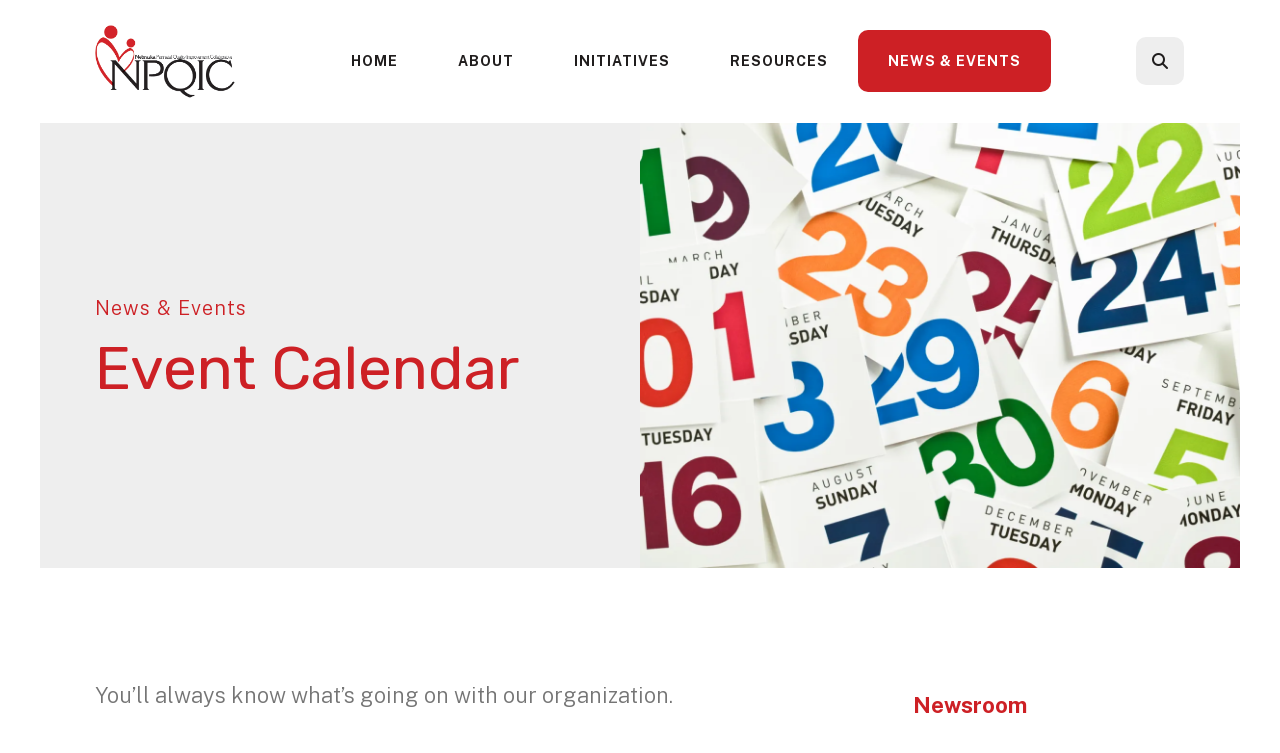

--- FILE ---
content_type: text/html; charset=UTF-8
request_url: https://npqic.org/news-events/event-calendar.html
body_size: 14393
content:
<!DOCTYPE html>

<!--[if lt IE 9]><html lang="en" class="no-js lt-ie10 lt-ie9"><![endif]-->
<!--[if IE 9]><html lang="en" class="no-js is-ie9 lt-ie10"><![endif]-->
<!--[if gt IE 9]><!--><html lang="en" class="no-js"><!--<![endif]-->

<head>
  <title>Event Calendar : News &amp; Events : Nebraska Perinatal Quality Improvement Collaborative (NPQIC)</title>
    <link rel="shortcut icon" href="https://cdn.firespring.com/images/4fcf84fb-2e65-4cc9-9d06-14696609dcb0"/>


<!-- Meta tags -->
<meta charset="utf-8">
<meta name="viewport" content="width=device-width, initial-scale=1.0">





  <meta property="og:title" content="Event Calendar : News &amp; Events : Nebraska Perinatal Quality Improvement Collaborative (NPQIC)">
  <meta property="og:url" content="https://npqic.org/news-events/event-calendar.html">
  <meta property="og:type" content="website">
        <meta name="twitter:card" content="summary">
  <meta name="twitter:title" content="Event Calendar : News &amp; Events : Nebraska Perinatal Quality Improvement Collaborative (NPQIC)">
    
  <link rel="stylesheet" href="//cdn.firespring.com/core/v2/css/stylesheet.1763470179.css">

<!-- CSS -->
      <link rel="stylesheet" href="//cdn.firespring.com/designs/np_cosmo/css/design-11320.1763470179.css">
  
<!-- SlickSlider Assets -->
  
<!-- jQuery -->
<script nonce="86aa7359876606cea7affd65a9487202fd5b6e86fbd7cafc9887ae562b171c8c" type="text/javascript">
  (function (window) {
    if (window.location !== window.top.location) {
      var handler = function () {
        window.top.location = window.location;
        return false;
      };
      window.onclick = handler;
      window.onkeypress = handler;
    }
  })(this);
</script>
  <script nonce="86aa7359876606cea7affd65a9487202fd5b6e86fbd7cafc9887ae562b171c8c" src="//cdn.firespring.com/core/v2/js/jquery.1763470179.js"></script>

<!-- Clicky Analytics -->
    <script
    nonce="86aa7359876606cea7affd65a9487202fd5b6e86fbd7cafc9887ae562b171c8c"
    type="text/javascript"
  >
    var firespring = { log: function () { return }, goal: function () { return } }
    var firespring_site_id = Number('101393322');
    (function () {
      var s = document.createElement('script')
      s.type = 'text/javascript'
      s.async = true
      s.src = 'https://analytics.firespring.com/js';
      (document.getElementsByTagName('head')[0] || document.getElementsByTagName('body')[0]).appendChild(s)
    })()
  </script>
<!-- End Clicky Analytics --><!-- Google External Accounts -->
<script
  async
  nonce="86aa7359876606cea7affd65a9487202fd5b6e86fbd7cafc9887ae562b171c8c"
  src="https://www.googletagmanager.com/gtag/js?id=G-3MXD5JNQ3T"
></script>
<script nonce="86aa7359876606cea7affd65a9487202fd5b6e86fbd7cafc9887ae562b171c8c">
  window.dataLayer = window.dataLayer || []

  function gtag () {dataLayer.push(arguments)}

  gtag('js', new Date())
    gtag('config', 'G-3MXD5JNQ3T')
  </script>
<!-- End Google External Accounts -->

            
  

</head>

  <body class="internal ">

  
  <a href="#main-content" class="hidden-visually skip-to-main">Skip to main content</a>

      <header class="header" id="header" data-search-indexed="false">
    
  <div class="header-container">

        
    <div class="wrap">
              <div class="nav-logo">
          <!-- Display portal logo if present -->
                      <!-- Display Logo-1 if present -->
                            <a href="https://npqic.org/"><img src="https://cdn.firespring.com/images/8fa665fd-8279-426c-8c7a-0c28cdcd0f0c.png" alt="Nebraska Perinatal Quality Improvement Collaborative (NPQIC)" title="logo"></a>
                              </div>

                <!-- Display Portal Nav if present -->
                                                                      <nav class="nav nav_primary dropdown nav-keyboard" aria-label="Primary">

    
    <ul class="nav__list nav-ul-0 nav">
      
    <li class="nav-level-0">
      <a href="https://npqic.org/welcome.html">Home</a>

      
    </li>


    <li class="nav-level-0 nav__list--parent">
      <a href="https://npqic.org/about/">About</a>

      
        <ul class="nav-ul-1">
           
    <li class="nav-level-1">
      <a href="https://npqic.org/about/">Mission &amp; History</a>

      
    </li>


    <li class="nav-level-1">
      <a href="https://npqic.org/about/team.html">Our Team</a>

      
    </li>


    <li class="nav-level-1">
      <a href="https://npqic.org/about/maternal-advisory-group.html">Maternal Advisory Group</a>

      
    </li>


    <li class="nav-level-1">
      <a href="https://npqic.org/about/nebraska-alliance-for-maternal-and-infant-health.html">Nebraska Alliance for Maternal and Infant Health</a>

      
    </li>


    <li class="nav-level-1">
      <a href="https://npqic.org/about/our-partners.html">Our Partners</a>

      
    </li>

        </ul>
      
    </li>


    <li class="nav-level-0">
      <a href="https://npqic.org/qi-projects/">Initiatives</a>

      
    </li>


    <li class="nav-level-0 nav__list--parent">
      <a href="https://npqic.org/resources/">Resources</a>

      
        <ul class="nav-ul-1">
           
    <li class="nav-level-1">
      <a href="https://npqic.org/resources/">Tools and Resources</a>

      
    </li>


    <li class="nav-level-1">
      <a href="https://npqic.org/resources/npqic-data-dashboard.html">NPQIC Data Dashboard</a>

      
    </li>

        </ul>
      
    </li>


    <li class="nav-level-0 nav__list--parent nav__list--here">
      <a href="https://npqic.org/news-events/">News &amp; Events</a>

      
        <ul class="nav-ul-1">
           
    <li class="nav-level-1">
      <a href="https://npqic.org/news-events/">Newsroom</a>

      
    </li>


    <li class="nav-level-1">
      <a href="https://npqic.org/news-events/member-awards.html">Member Awards</a>

      
    </li>


    <li class="nav-level-1 nav__list--here">
      <a href="https://npqic.org/news-events/event-calendar.html">Event Calendar</a>

      
    </li>


    <li class="nav-level-1">
      <a href="https://npqic.org/news-events/training-webinars.html">Training &amp; Webinars</a>

      
    </li>


    <li class="nav-level-1">
      <a href="https://npqic.org/news-events/annual-summit.html">Annual Summit</a>

      
    </li>


    <li class="nav-level-1">
      <a href="https://npqic.org/news-events/mailing-list.html">Join Our Mailing List</a>

      
    </li>

        </ul>
      
    </li>

    </ul>

    
  </nav>


                  
                          <div class="search-container">
              <div class="search-toggle" tabindex="0" role="button" aria-label="Search This Site" aria-expanded="false">
                <span class="sr-only">search</span>
              </div>
              <div class="content-block search-1-block">
  <div class="search-form search-form--1ea9a163917a7cd9c2bac717713a7f98" role="search">

  <form class="form--inline form--inline--no-button" novalidate>
    <div class="form-row">
      <div class="form-row__controls">
        <input aria-label="Search our site" type="search" id="search-form__input--1ea9a163917a7cd9c2bac717713a7f98" autocomplete="off">
      </div>
    </div>
  </form>

  <div id="search-form__results--1ea9a163917a7cd9c2bac717713a7f98" class="search-form__results"></div>
    <script nonce="86aa7359876606cea7affd65a9487202fd5b6e86fbd7cafc9887ae562b171c8c" type="text/javascript">
      var ss360Config = window.ss360Config || []
      var config = {
        style: {
          themeColor: '#333333',
          accentColor: "#000000",
          loaderType: 'circle'
        },
        searchBox: {
          selector: "#search-form__input--1ea9a163917a7cd9c2bac717713a7f98"
        },
        tracking: {
          providers: []
        },
        siteId: "npqicorg.presencehost.net",
        showErrors: false
      }
      if (!window.ss360Config[0]) {
        var stScript = document.createElement('script')
        stScript.type = 'text/javascript'
        stScript.async = true
        stScript.src = 'https://cdn.sitesearch360.com/v13/sitesearch360-v13.min.js'
        var entry = document.getElementsByTagName('script')[0]
        entry.parentNode.insertBefore(stScript, entry)
      }
      ss360Config.push(config)
    </script>
</div>
</div>
          </div>
        
                <div class="mobile-menu-toggle" tabindex="0" role="button" aria-label="Mobile Navigation" aria-expanded="false">
          <i class="fa fa-bars"></i>
          <span class="sr-only">MENU</span>
        </div>
    </div>
  </div>
</header>
  
        
  <div class="masthead-container " data-search-indexed="true" role="region" aria-label="masthead">
    <div class="wrap">
      <div class="masthead-content">
            <div id="content_02753f8ce6977d3a5400e6d200822e76"  class="image" style="max-width: 1640px;">
    
    <img
        loading="lazy"
        width="1640"
        height="924"
        alt=""
        src="https://cdn.firespring.com/images/813bc790-9c71-4d31-9e5f-be4cb2a9836f.png"
        srcset="https://cdn.firespring.com/images/365637dc-842d-4806-b208-42b9d4c09e29.png 600w, https://cdn.firespring.com/images/fc3ac875-6848-4bb2-a968-d1b1ff2af718.png 1200w, https://cdn.firespring.com/images/667a3ac2-1a33-4f39-a7ec-dca3a7a93e4d.png 1600w, https://cdn.firespring.com/images/813bc790-9c71-4d31-9e5f-be4cb2a9836f.png 1640w"
        itemprop="image"
                    >
    

          </div>

        <div class="title">
          <p class="section-title">
                          News &amp; Events
                      </p>
          <h1 class="page-title">
                          Event Calendar
                      </h1>
        </div>
      </div>
    </div>
    <div class="masthead-image"></div>
      </div>
  

  <main id="main-content">
    <div class="wrap">
              <div class="internal-content" data-search-indexed="true">
                                <div class="intro-container">
              <p>You’ll always know what’s going on with our organization.</p>

<p>Just bookmark this page and check back often for the latest events.</p>
            </div>
                
                                <div class="primary-container">
              
<div id="content_46986ab3ea59531e22a5e1d71fbfc6e1" class="event-calendar event-calendar--grid">

  <!-- BEGIN event calendar header -->
  <div class="event-calendar__header">
    <div class="event-calendar-nav">

          
      <div class="event-calendar-nav__title">
      <h3>November 2025</h3>
    </div>
  
      <div class="event-calendar-nav__current">
            <a href="https://npqic.org/news-events/event-calendar.html" class="button button--sm">This Month</a>
    </div>
  
              
  <div class="event-calendar-nav__date-picker">
    <a href="#lightbox-event-calendar-nav-date-picker--46986ab3ea59531e22a5e1d71fbfc6e1" class="button button--icon button--sm lightbox lightbox--inline js-lightbox--inline">
      <span class="hidden-visually">Select a Date to View</span>
    </a>

    <div id="lightbox-event-calendar-nav-date-picker--46986ab3ea59531e22a5e1d71fbfc6e1" class="inline-popup mfp-hide inline-popup--xs">

      <div class="inline-popup__header">
        <h5>Jump to a Month</h5>
      </div>

      <div class="inline-popup__content">
                  <form method="post" action="https://npqic.org/news-events/event-calendar.html" class="form--inline" novalidate>
            <div class="form-row">
              <div class="form-row__controls">
                <div class="form-grid">
                  <div class="form-grid__control date-picker-month" style="max-width: 50%;">
                    <select id="jump_to_month_46986ab3ea59531e22a5e1d71fbfc6e1" name="jump_to_month_46986ab3ea59531e22a5e1d71fbfc6e1"
                        aria-labelledby="aria-date-picker-month">
                                              <option value="1">January</option>
                                              <option value="2">February</option>
                                              <option value="3">March</option>
                                              <option value="4">April</option>
                                              <option value="5">May</option>
                                              <option value="6">June</option>
                                              <option value="7">July</option>
                                              <option value="8">August</option>
                                              <option value="9">September</option>
                                              <option value="10">October</option>
                                              <option value="11" selected="selected">November</option>
                                              <option value="12">December</option>
                                          </select>
                    <span id="aria-date-picker-month" class="aria-label">Month</span>
                  </div>
                  <div class="form-grid__control date-picker-Year" style="max-width: 50%;">
                    <select id="jump_to_year_46986ab3ea59531e22a5e1d71fbfc6e1" name="jump_to_year_46986ab3ea59531e22a5e1d71fbfc6e1"
                        aria-labelledby="aria-date-picker-year">
                                              <option value="2024">2024</option>
                                              <option value="2025" selected="selected">2025</option>
                                              <option value="2026">2026</option>
                                          </select>
                    <span id="aria-date-picker-year" class="aria-label">Year</span>
                  </div>
                </div>
              </div>
              <div class="form-row__button">
                <input type="submit" value="Go" class="button">
              </div>
            </div>
            <input type="hidden" name="calendar_id" value="34901678"/>
            <input type="hidden" name="month_46986ab3ea59531e22a5e1d71fbfc6e1" value="11"/>
            <input type="hidden" name="year_46986ab3ea59531e22a5e1d71fbfc6e1" value="2025"/>
          </form>
                </div>

    </div>

  </div>

      <div class="event-calendar-nav__next-prev button-group">
              <a href="https://npqic.org/news-events/event-calendar.html/calendar/2025/10" class="button button--icon button--sm button--prev">
          <span class="hidden-visually">Go to Previous</span>
        </a>
                    <a href="https://npqic.org/news-events/event-calendar.html/calendar/2025/12" class="button button--icon button--sm button--next">
          <span class="hidden-visually">Go to Next</span>
        </a>
          </div>
  
</div>    <script nonce="86aa7359876606cea7affd65a9487202fd5b6e86fbd7cafc9887ae562b171c8c" type="text/javascript">
  $(document).ready(
      function () {

        $("#event_category_filter_id_46986ab3ea59531e22a5e1d71fbfc6e1").change(function () {
          $(this).closest('form').submit();
        });

        $("#event_keywords_filter_reset_46986ab3ea59531e22a5e1d71fbfc6e1").click(function (e) {
          e.preventDefault();
          $("#event_keywords_filter_46986ab3ea59531e22a5e1d71fbfc6e1").val('');
          $(this).closest('form').submit();
        });

      }
  );
</script>

<div class="event-calendar-search panel panel--well">

  
    <div class="event-calendar-search__jump" role="navigation">

      <form method="post" action="https://npqic.org/news-events/event-calendar.html" class="form--inline form--inline--no-button" novalidate="">

        <div class="form-row">

          <div class="form-row__controls">
            <select name="event_category_filter_id_46986ab3ea59531e22a5e1d71fbfc6e1" id="event_category_filter_id_46986ab3ea59531e22a5e1d71fbfc6e1" aria-label="Select an event category">
              <option value="0">Include All Categories</option>
              <option value="" disabled="disabled">-----</option>
              <optgroup label="Filter by Category">
                                                                        <option value="35534">Annual Events</option>
                                                                                          <option value="35520">Board Member Events</option>
                                                                                          <option value="35521">Member Events</option>
                                                                                          <option value="35522">Public Events</option>
                                                                                          <option value="35533">Training &amp; Webinars</option>
                                                </optgroup>
            </select>
          </div>

        </div>

      </form>

    </div>
  
  <div class="event-calendar-search__keywords" role="search">

    <form method="post" action="https://npqic.org/news-events/event-calendar.html" class="form--inline form--inline--no-button" novalidate="">

      <div class="form-row">
                <div class="form-row__controls">
                              <input type="search" name="event_keywords_filter_46986ab3ea59531e22a5e1d71fbfc6e1" id="event_keywords_filter_46986ab3ea59531e22a5e1d71fbfc6e1"
               placeholder="Search this month&#039;s events..." aria-label="Search for an event" value="">
        </div>
      </div>

    </form>

  </div>

</div>  </div>
  <!-- END event calendar header -->

  <table class="calendar-grid-header">
    <thead>
    <tr>
              <th class="calendar-grid-header__day">S</th>
              <th class="calendar-grid-header__day">M</th>
              <th class="calendar-grid-header__day">T</th>
              <th class="calendar-grid-header__day">W</th>
              <th class="calendar-grid-header__day">T</th>
              <th class="calendar-grid-header__day">F</th>
              <th class="calendar-grid-header__day">S</th>
          </tr>
    </thead>
  </table>

  <div class="calendar-grid-body">

    
      <div class="calendar-grid-week">
        <div class="calendar-grid-week__events">

          <table>
            <thead>
            <tr>
                                              
                                                                    
                                                  
                
                <th  class="calendar-grid-day-number calendar-grid-other-month calendar-grid-past" data-date="2025-10-26">
                  26
                </th>
                                              
                                                                    
                                                  
                
                <th  class="calendar-grid-day-number calendar-grid-other-month calendar-grid-past" data-date="2025-10-27">
                  27
                </th>
                                              
                                                                    
                                                  
                
                <th  class="calendar-grid-day-number calendar-grid-other-month calendar-grid-past" data-date="2025-10-28">
                  28
                </th>
                                              
                                                                    
                                                  
                
                <th  class="calendar-grid-day-number calendar-grid-other-month calendar-grid-past" data-date="2025-10-29">
                  29
                </th>
                                              
                                                                    
                                                  
                
                <th  class="calendar-grid-day-number calendar-grid-other-month calendar-grid-past" data-date="2025-10-30">
                  30
                </th>
                                              
                                                                                                          
                                                  
                
                <th  class="calendar-grid-day-number calendar-grid-other-month calendar-grid-past" data-date="2025-10-31">
                  Oct 31
                </th>
                                              
                                                                                        
                                                  
                
                <th  class="calendar-grid-day-number calendar-grid-past" data-date="2025-11-01">
                  Nov 1
                </th>
                          </tr>
            </thead>
            <tbody>
                          <tr>
                                                      <td colspan="7"></td>
                                                </tr>
                        </tbody>
          </table>

        </div>

        <div class="calendar-grid-week__bg">

          <table>
            <tbody>
            <tr>
                              
                                                  
                                                  
                <td class="calendar-grid-day calendar-grid-other-month calendar-grid-past"></td>
                              
                                                  
                                                  
                <td class="calendar-grid-day calendar-grid-other-month calendar-grid-past"></td>
                              
                                                  
                                                  
                <td class="calendar-grid-day calendar-grid-other-month calendar-grid-past"></td>
                              
                                                  
                                                  
                <td class="calendar-grid-day calendar-grid-other-month calendar-grid-past"></td>
                              
                                                  
                                                  
                <td class="calendar-grid-day calendar-grid-other-month calendar-grid-past"></td>
                              
                                                  
                                                  
                <td class="calendar-grid-day calendar-grid-other-month calendar-grid-past"></td>
                              
                
                                                  
                <td class="calendar-grid-day calendar-grid-past"></td>
                          </tr>
            </tbody>
          </table>

        </div>
      </div>

    
      <div class="calendar-grid-week">
        <div class="calendar-grid-week__events">

          <table>
            <thead>
            <tr>
                                              
                                                  
                                                  
                
                <th  class="calendar-grid-day-number calendar-grid-past" data-date="2025-11-02">
                  2
                </th>
                                              
                                                  
                                                  
                
                <th  class="calendar-grid-day-number calendar-grid-past" data-date="2025-11-03">
                  3
                </th>
                                              
                                                  
                                                  
                
                <th  class="calendar-grid-day-number calendar-grid-past" data-date="2025-11-04">
                  4
                </th>
                                              
                                                  
                                                  
                
                <th  class="calendar-grid-day-number calendar-grid-past" data-date="2025-11-05">
                  5
                </th>
                                              
                                                  
                                                  
                
                <th  class="calendar-grid-day-number calendar-grid-past" data-date="2025-11-06">
                  6
                </th>
                                              
                                                  
                                                  
                
                <th  class="calendar-grid-day-number calendar-grid-past" data-date="2025-11-07">
                  7
                </th>
                                              
                                                  
                                                  
                
                <th  class="calendar-grid-day-number calendar-grid-past" data-date="2025-11-08">
                  8
                </th>
                          </tr>
            </thead>
            <tbody>
                          <tr>
                                                      <td colspan="7"></td>
                                                </tr>
                        </tbody>
          </table>

        </div>

        <div class="calendar-grid-week__bg">

          <table>
            <tbody>
            <tr>
                              
                
                                                  
                <td class="calendar-grid-day calendar-grid-past"></td>
                              
                
                                                  
                <td class="calendar-grid-day calendar-grid-past"></td>
                              
                
                                                  
                <td class="calendar-grid-day calendar-grid-past"></td>
                              
                
                                                  
                <td class="calendar-grid-day calendar-grid-past"></td>
                              
                
                                                  
                <td class="calendar-grid-day calendar-grid-past"></td>
                              
                
                                                  
                <td class="calendar-grid-day calendar-grid-past"></td>
                              
                
                                                  
                <td class="calendar-grid-day calendar-grid-past"></td>
                          </tr>
            </tbody>
          </table>

        </div>
      </div>

    
      <div class="calendar-grid-week">
        <div class="calendar-grid-week__events">

          <table>
            <thead>
            <tr>
                                              
                                                  
                                                  
                
                <th  class="calendar-grid-day-number calendar-grid-past" data-date="2025-11-09">
                  9
                </th>
                                              
                                                  
                                                  
                
                <th  class="calendar-grid-day-number calendar-grid-past" data-date="2025-11-10">
                  10
                </th>
                                              
                                                  
                                                  
                
                <th  class="calendar-grid-day-number calendar-grid-past" data-date="2025-11-11">
                  11
                </th>
                                              
                                                  
                                                  
                
                <th  class="calendar-grid-day-number calendar-grid-past" data-date="2025-11-12">
                  12
                </th>
                                              
                                                  
                                                  
                
                <th  class="calendar-grid-day-number calendar-grid-past" data-date="2025-11-13">
                  13
                </th>
                                              
                                                  
                                                  
                
                <th  class="calendar-grid-day-number calendar-grid-past" data-date="2025-11-14">
                  14
                </th>
                                              
                                                  
                                                  
                
                <th  class="calendar-grid-day-number calendar-grid-past" data-date="2025-11-15">
                  15
                </th>
                          </tr>
            </thead>
            <tbody>
                          <tr>
                                                      <td colspan="7"></td>
                                                </tr>
                        </tbody>
          </table>

        </div>

        <div class="calendar-grid-week__bg">

          <table>
            <tbody>
            <tr>
                              
                
                                                  
                <td class="calendar-grid-day calendar-grid-past"></td>
                              
                
                                                  
                <td class="calendar-grid-day calendar-grid-past"></td>
                              
                
                                                  
                <td class="calendar-grid-day calendar-grid-past"></td>
                              
                
                                                  
                <td class="calendar-grid-day calendar-grid-past"></td>
                              
                
                                                  
                <td class="calendar-grid-day calendar-grid-past"></td>
                              
                
                                                  
                <td class="calendar-grid-day calendar-grid-past"></td>
                              
                
                                                  
                <td class="calendar-grid-day calendar-grid-past"></td>
                          </tr>
            </tbody>
          </table>

        </div>
      </div>

    
      <div class="calendar-grid-week">
        <div class="calendar-grid-week__events">

          <table>
            <thead>
            <tr>
                                              
                                                  
                                                  
                
                <th  class="calendar-grid-day-number calendar-grid-past" data-date="2025-11-16">
                  16
                </th>
                                              
                                                  
                                                  
                
                <th  class="calendar-grid-day-number calendar-grid-past" data-date="2025-11-17">
                  17
                </th>
                                              
                                                  
                                                  
                                                  
                <th  class="calendar-grid-day-number calendar-grid-today calendar-grid-has-events" data-date="2025-11-18">
                  18
                </th>
                                              
                                                  
                                                  
                                                  
                <th  class="calendar-grid-day-number calendar-grid-future calendar-grid-has-events" data-date="2025-11-19">
                  19
                </th>
                                              
                                                  
                                                  
                
                <th  class="calendar-grid-day-number calendar-grid-future" data-date="2025-11-20">
                  20
                </th>
                                              
                                                  
                                                  
                
                <th  class="calendar-grid-day-number calendar-grid-future" data-date="2025-11-21">
                  21
                </th>
                                              
                                                  
                                                  
                
                <th  class="calendar-grid-day-number calendar-grid-future" data-date="2025-11-22">
                  22
                </th>
                          </tr>
            </thead>
            <tbody>
                          <tr>
                                                      <td colspan="2"></td>
                                                                        <td class="calendar-grid-event-container" colspan="1">
                      <a class="calendar-grid-event calendar-grid-event--start calendar-grid-event--end" title="NPQIC Board Meeting"
                         href="https://npqic.org/news-events/event-calendar.html/event/2025/11/18/1763508600/npqic-board-meeting/428154">
                        <div class="calendar-grid-event__info">
                                                      <span class="calendar-grid-event__time">5:30 pm</span>
                                                    <span class="calendar-grid-event__title">NPQIC Board Meeting</span>
                        </div>
                      </a>
                    </td>
                                                                        <td class="calendar-grid-event-container" colspan="1">
                      <a class="calendar-grid-event calendar-grid-event--start calendar-grid-event--end" title="NPQIC Monthly Breastfeeding Education"
                         href="https://npqic.org/news-events/event-calendar.html/event/2025/11/19/1763576100/npqic-monthly-breastfeeding-education/533194">
                        <div class="calendar-grid-event__info">
                                                      <span class="calendar-grid-event__time">12:15 pm</span>
                                                    <span class="calendar-grid-event__title">NPQIC Monthly Breastfeeding Education</span>
                        </div>
                      </a>
                    </td>
                                                                        <td colspan="3"></td>
                                                </tr>
                        </tbody>
          </table>

        </div>

        <div class="calendar-grid-week__bg">

          <table>
            <tbody>
            <tr>
                              
                
                                                  
                <td class="calendar-grid-day calendar-grid-past"></td>
                              
                
                                                  
                <td class="calendar-grid-day calendar-grid-past"></td>
                              
                
                                                  
                <td class="calendar-grid-day calendar-grid-today"></td>
                              
                
                                                  
                <td class="calendar-grid-day calendar-grid-future"></td>
                              
                
                                                  
                <td class="calendar-grid-day calendar-grid-future"></td>
                              
                
                                                  
                <td class="calendar-grid-day calendar-grid-future"></td>
                              
                
                                                  
                <td class="calendar-grid-day calendar-grid-future"></td>
                          </tr>
            </tbody>
          </table>

        </div>
      </div>

    
      <div class="calendar-grid-week">
        <div class="calendar-grid-week__events">

          <table>
            <thead>
            <tr>
                                              
                                                  
                                                  
                
                <th  class="calendar-grid-day-number calendar-grid-future" data-date="2025-11-23">
                  23
                </th>
                                              
                                                  
                                                  
                
                <th  class="calendar-grid-day-number calendar-grid-future" data-date="2025-11-24">
                  24
                </th>
                                              
                                                  
                                                  
                
                <th  class="calendar-grid-day-number calendar-grid-future" data-date="2025-11-25">
                  25
                </th>
                                              
                                                  
                                                  
                
                <th  class="calendar-grid-day-number calendar-grid-future" data-date="2025-11-26">
                  26
                </th>
                                              
                                                  
                                                  
                
                <th  class="calendar-grid-day-number calendar-grid-future" data-date="2025-11-27">
                  27
                </th>
                                              
                                                  
                                                  
                
                <th  class="calendar-grid-day-number calendar-grid-future" data-date="2025-11-28">
                  28
                </th>
                                              
                                                  
                                                  
                
                <th  class="calendar-grid-day-number calendar-grid-future" data-date="2025-11-29">
                  29
                </th>
                          </tr>
            </thead>
            <tbody>
                          <tr>
                                                      <td colspan="7"></td>
                                                </tr>
                        </tbody>
          </table>

        </div>

        <div class="calendar-grid-week__bg">

          <table>
            <tbody>
            <tr>
                              
                
                                                  
                <td class="calendar-grid-day calendar-grid-future"></td>
                              
                
                                                  
                <td class="calendar-grid-day calendar-grid-future"></td>
                              
                
                                                  
                <td class="calendar-grid-day calendar-grid-future"></td>
                              
                
                                                  
                <td class="calendar-grid-day calendar-grid-future"></td>
                              
                
                                                  
                <td class="calendar-grid-day calendar-grid-future"></td>
                              
                
                                                  
                <td class="calendar-grid-day calendar-grid-future"></td>
                              
                
                                                  
                <td class="calendar-grid-day calendar-grid-future"></td>
                          </tr>
            </tbody>
          </table>

        </div>
      </div>

    
      <div class="calendar-grid-week">
        <div class="calendar-grid-week__events">

          <table>
            <thead>
            <tr>
                                              
                                                                                        
                                                  
                
                <th  class="calendar-grid-day-number calendar-grid-future" data-date="2025-11-30">
                  Nov 30
                </th>
                                              
                                                                                                          
                                                  
                
                <th  class="calendar-grid-day-number calendar-grid-other-month calendar-grid-future" data-date="2025-12-01">
                  Dec 1
                </th>
                                              
                                                                    
                                                  
                
                <th  class="calendar-grid-day-number calendar-grid-other-month calendar-grid-future" data-date="2025-12-02">
                  2
                </th>
                                              
                                                                    
                                                  
                
                <th  class="calendar-grid-day-number calendar-grid-other-month calendar-grid-future" data-date="2025-12-03">
                  3
                </th>
                                              
                                                                    
                                                  
                
                <th  class="calendar-grid-day-number calendar-grid-other-month calendar-grid-future" data-date="2025-12-04">
                  4
                </th>
                                              
                                                                    
                                                  
                
                <th  class="calendar-grid-day-number calendar-grid-other-month calendar-grid-future" data-date="2025-12-05">
                  5
                </th>
                                              
                                                                    
                                                  
                
                <th  class="calendar-grid-day-number calendar-grid-other-month calendar-grid-future" data-date="2025-12-06">
                  6
                </th>
                          </tr>
            </thead>
            <tbody>
                          <tr>
                                                      <td colspan="7"></td>
                                                </tr>
                        </tbody>
          </table>

        </div>

        <div class="calendar-grid-week__bg">

          <table>
            <tbody>
            <tr>
                              
                
                                                  
                <td class="calendar-grid-day calendar-grid-future"></td>
                              
                                                  
                                                  
                <td class="calendar-grid-day calendar-grid-other-month calendar-grid-future"></td>
                              
                                                  
                                                  
                <td class="calendar-grid-day calendar-grid-other-month calendar-grid-future"></td>
                              
                                                  
                                                  
                <td class="calendar-grid-day calendar-grid-other-month calendar-grid-future"></td>
                              
                                                  
                                                  
                <td class="calendar-grid-day calendar-grid-other-month calendar-grid-future"></td>
                              
                                                  
                                                  
                <td class="calendar-grid-day calendar-grid-other-month calendar-grid-future"></td>
                              
                                                  
                                                  
                <td class="calendar-grid-day calendar-grid-other-month calendar-grid-future"></td>
                          </tr>
            </tbody>
          </table>

        </div>
      </div>

    
  </div>

  <div class="calendar-grid-events-list">

    
      <div class="calendar-grid-events-list__days">

                  
            
          
            
          
            
          
            
          
            
          
            
          
            
              
            
                            
            
              
            
          
            
              
            
          
            
              
            
          
            
              
            
          
            
              
            
          
            
              
            
          
            
              
            
                            
            
              
            
          
            
              
            
          
            
              
            
          
            
              
            
          
            
              
            
          
            
              
            
          
            
              
            
                            
            
              
            
          
            
              
            
          
            
                              <div class="calendar-grid-events-list__day">
                  <div class="calendar-grid-events-list__header">
                    Tuesday, November 18, 2025
                  </div>

                  <ul class="calendar-grid-events-list__list">
                                          <li>
                        <a href="https://npqic.org/news-events/event-calendar.html/event/2025/11/18/1763508600/npqic-board-meeting/428154">
                          <div class="event-title">
                            <span class="event-title__label">NPQIC Board Meeting</span>
                                                      </div>

                                                                              
                          <div class="event-meta__date-time info-meta">
                            <div class="event-time info-meta__time">
                              5:30 pm - 6:30 pm
                            </div>
                          </div>
                        </a>
                      </li>
                                      </ul>
                </div>
              
            
          
            
                              <div class="calendar-grid-events-list__day">
                  <div class="calendar-grid-events-list__header">
                    Wednesday, November 19, 2025
                  </div>

                  <ul class="calendar-grid-events-list__list">
                                          <li>
                        <a href="https://npqic.org/news-events/event-calendar.html/event/2025/11/19/1763576100/npqic-monthly-breastfeeding-education/533194">
                          <div class="event-title">
                            <span class="event-title__label">NPQIC Monthly Breastfeeding Education</span>
                                                      </div>

                                                                              
                          <div class="event-meta__date-time info-meta">
                            <div class="event-time info-meta__time">
                              12:15 pm - 1:00 pm
                            </div>
                          </div>
                        </a>
                      </li>
                                      </ul>
                </div>
              
            
          
            
              
            
          
            
              
            
          
            
              
            
                            
            
              
            
          
            
              
            
          
            
              
            
          
            
              
            
          
            
              
            
          
            
              
            
          
            
              
            
                            
            
              
            
          
            
          
            
          
            
          
            
          
            
          
            
                  
      </div>

    
          <nav class="nav nav--pagination calendar-grid-events-list__pagination" aria-label="Pagination">
        <ul>
                  <li>
            <a href="https://npqic.org/news-events/event-calendar.html/calendar/2025/10" class="nav--pagination__prev" aria-label="Go to October 2025">October 2025</a>
          </li>
                          <li>
            <a href="https://npqic.org/news-events/event-calendar.html/calendar/2025/12" class="nav--pagination__next" aria-label="Go to December 2025">December 2025</a>
          </li>
                </ul>
      </nav>
      </div>

</div>
            </div>
                  </div>
      
              <div class="sidebar-container" data-search-indexed="false">
    <!-- start sidebar -->
    
      <!-- BEGIN nav -->
                                          <nav class="nav nav_section_root subnav accordion" aria-label="Secondary">

    
    <ul class="nav__list nav-ul-0 nav subnav">
      
    <li class="nav-level-0">
      <a href="https://npqic.org/news-events/">Newsroom</a>

      
    </li>


    <li class="nav-level-0">
      <a href="https://npqic.org/news-events/member-awards.html">Member Awards</a>

      
    </li>


    <li class="nav-level-0 nav__list--here">
      <a href="https://npqic.org/news-events/event-calendar.html">Event Calendar</a>

      
    </li>


    <li class="nav-level-0">
      <a href="https://npqic.org/news-events/training-webinars.html">Training &amp; Webinars</a>

      
    </li>


    <li class="nav-level-0">
      <a href="https://npqic.org/news-events/annual-summit.html">Annual Summit</a>

      
    </li>


    <li class="nav-level-0">
      <a href="https://npqic.org/news-events/mailing-list.html">Join Our Mailing List</a>

      
    </li>

    </ul>

    
  </nav>


      
      <!-- END nav -->
        <!-- under-sidebar-container -->
    
  </div>

    </div>

        
        
  </main>


          <footer class="container-dark" data-search-indexed="false">

          <div class="content-block footer-background-block">
  <div id="content_bc720f81e54550aef590c4ec1432e7ea"  class="image" style="max-width: 1400px;">
    
    <img
        loading="lazy"
        width="1400"
        height="600"
        alt=""
        src="https://cdn.firespring.com/images/42ec2b68-d3bf-4808-8365-58589a9f7f56.png"
        srcset="https://cdn.firespring.com/images/04c7906c-3794-4c6e-8fda-ece66d0fb932.png 600w, https://cdn.firespring.com/images/8223e644-ba28-487a-a0a0-5957c2bde323.png 1200w, https://cdn.firespring.com/images/42ec2b68-d3bf-4808-8365-58589a9f7f56.png 1400w"
        itemprop="image"
                    >
    

          </div>
</div>
  
  <div class="wrap">
    <div class="row">

            <div class="col">
        <div class="locations-container">
          <div class="locations-hours locations-hours--variable">

  <div class="location location--1" itemscope itemtype="https://schema.org/Organization">

          
        <div class="location__title">
          <h5 itemprop="name">NPQIC</h5>
        </div>

          
    <div class="location__info">

              
          <div class="location__address" itemprop="address" itemscope itemtype="https://schema.org/PostalAddress">

                          
                <div class="location-address location-address--1" itemprop="streetAddress">
                  981205 Nebraska Medical Center
                </div>

                                        
                <div class="location-address location-address--2" itemprop="streetAddress">
                  Omaha, Nebraska 68198
                </div>

                          
          </div>

              
                    
              
          <div class="location__links">
            <div class="location-links-email">
                                              <span class="value"><a href="https://npqic.org/contact.html">Contact Us</a></span>
                          </div>
          </div>

              
                    
    </div>
  </div>


</div>        </div>
      </div>

                    <div class="col">
          <div class="content-block footer-links-block">
  <h4>Explore</h4>

        <div class="collection collection--list" id="content_f48ab59e5bda115eae1d03f0958cc95f">

    

    <ul class="collection__items">

        
                        <li class="collection-item" id="content_f48ab59e5bda115eae1d03f0958cc95f_item_13912299">
                                    <div class="collection-item__content">

          
                      <div class="collection-item-label"><a href="https://npqic.org/welcome.html"     itemprop="url">Home</a></div>
          
          
        </div>
              </li>
                            <li class="collection-item" id="content_f48ab59e5bda115eae1d03f0958cc95f_item_13694456">
                                    <div class="collection-item__content">

          
                      <div class="collection-item-label"><a href="https://npqic.org/about/mission.html"     itemprop="url">About</a></div>
          
          
        </div>
              </li>
                            <li class="collection-item" id="content_f48ab59e5bda115eae1d03f0958cc95f_item_13711324">
                                    <div class="collection-item__content">

          
                      <div class="collection-item-label"><a href="https://npqic.org/qi-projects/quality-improvement.html"     itemprop="url">QI Initiatives</a></div>
          
          
        </div>
              </li>
                            <li class="collection-item" id="content_f48ab59e5bda115eae1d03f0958cc95f_item_13912301">
                                    <div class="collection-item__content">

          
                      <div class="collection-item-label"><a href="#"     itemprop="url">Resources</a></div>
          
          
        </div>
              </li>
                            <li class="collection-item" id="content_f48ab59e5bda115eae1d03f0958cc95f_item_13912300">
                                    <div class="collection-item__content">

          
                      <div class="collection-item-label"><a href="https://npqic.org/news-events/newsroom.html"     itemprop="url">News and Events</a></div>
          
          
        </div>
              </li>
                            <li class="collection-item" id="content_f48ab59e5bda115eae1d03f0958cc95f_item_13694457">
                                    <div class="collection-item__content">

          
                      <div class="collection-item-label"><a href="https://npqic.org/funding.html"     itemprop="url">Our Funders</a></div>
          
          
        </div>
              </li>
      
    </ul>

    </div>
</div>
        </div>
      
              <div class="col">
                                <div class="content-block social-media-block">
  <h5>Follow Us</h5>

        <div class="collection collection--list" id="content_523f08c28bccc4d8a9eb0deed513252e">

    

    <ul class="collection__items">

        
                                      <li class="collection-item collection-item--has-image" id="content_523f08c28bccc4d8a9eb0deed513252e_item_13692970">
                                    <div class="collection-item__content clearfix">

                      <div id="content_18f297ec493ad8fda58c7ead011ad35d_image_item_13692970"  class="collection-item-image image" style="max-width: 20px;">
    <a href="https://www.facebook.com/NPQIC/"     itemprop="url">
    <img
        loading="lazy"
        width="20"
        height="20"
        alt="Facebook"
        src="https://cdn.firespring.com/images/d7e458ba-2e2c-4474-881b-9fd03343c551.png"
        srcset="https://cdn.firespring.com/images/d7e458ba-2e2c-4474-881b-9fd03343c551.png 20w"
        itemprop="image"
                    >
    </a>

          </div>
          
          
          
        </div>
              </li>
                                          <li class="collection-item collection-item--has-image" id="content_523f08c28bccc4d8a9eb0deed513252e_item_15012857">
                                    <div class="collection-item__content clearfix">

                      <div id="content_18f297ec493ad8fda58c7ead011ad35d_image_item_15012857"  class="collection-item-image image" style="max-width: 43px;">
    <a href="https://www.instagram.com/nebraska.pqic"     itemprop="url">
    <img
        loading="lazy"
        width="43"
        height="43"
        alt="Instagram"
        src="https://cdn.firespring.com/images/373f63b5-8cbe-4de2-8c76-530d0436bd5a.png"
        srcset="https://cdn.firespring.com/images/373f63b5-8cbe-4de2-8c76-530d0436bd5a.png 43w"
        itemprop="image"
                    >
    </a>

          </div>
          
          
          
        </div>
              </li>
                                          <li class="collection-item collection-item--has-image" id="content_523f08c28bccc4d8a9eb0deed513252e_item_13692973">
                                    <div class="collection-item__content clearfix">

                      <div id="content_18f297ec493ad8fda58c7ead011ad35d_image_item_13692973"  class="collection-item-image image" style="max-width: 20px;">
    <a href="https://twitter.com/npqic"     itemprop="url">
    <img
        loading="lazy"
        width="20"
        height="20"
        alt="Twitter"
        src="https://cdn.firespring.com/images/bfebbdad-fd75-4842-a5e9-68cc94f3d6a3.png"
        srcset="https://cdn.firespring.com/images/bfebbdad-fd75-4842-a5e9-68cc94f3d6a3.png 20w"
        itemprop="image"
                    >
    </a>

          </div>
          
          
          
        </div>
              </li>
                                          <li class="collection-item collection-item--has-image" id="content_523f08c28bccc4d8a9eb0deed513252e_item_13692971">
                                    <div class="collection-item__content clearfix">

                      <div id="content_18f297ec493ad8fda58c7ead011ad35d_image_item_13692971"  class="collection-item-image image" style="max-width: 20px;">
    <a href="https://www.linkedin.com/company/nebraska-perinatal-quality-improvement-collaborative"     itemprop="url">
    <img
        loading="lazy"
        width="20"
        height="20"
        alt="LinkedIn"
        src="https://cdn.firespring.com/images/2146b650-1447-4685-aaec-73fe5be0fd3c.png"
        srcset="https://cdn.firespring.com/images/2146b650-1447-4685-aaec-73fe5be0fd3c.png 20w"
        itemprop="image"
                    >
    </a>

          </div>
          
          
          
        </div>
              </li>
      
    </ul>

    </div>
</div>
          
                                <div class="content-block search-3-block">
  <div class="search-form search-form--14b6cd1f755fa6f0d887c7e14987e77e" role="search">

  <form class="form--inline form--inline--no-button" novalidate>
    <div class="form-row">
      <div class="form-row__controls">
        <input aria-label="Search our site" type="search" id="search-form__input--14b6cd1f755fa6f0d887c7e14987e77e" autocomplete="off">
      </div>
    </div>
  </form>

  <div id="search-form__results--14b6cd1f755fa6f0d887c7e14987e77e" class="search-form__results"></div>
    <script nonce="86aa7359876606cea7affd65a9487202fd5b6e86fbd7cafc9887ae562b171c8c" type="text/javascript">
      var ss360Config = window.ss360Config || []
      var config = {
        style: {
          themeColor: '#333333',
          accentColor: "#000000",
          loaderType: 'circle'
        },
        searchBox: {
          selector: "#search-form__input--14b6cd1f755fa6f0d887c7e14987e77e"
        },
        tracking: {
          providers: []
        },
        siteId: "npqicorg.presencehost.net",
        showErrors: false
      }
      if (!window.ss360Config[0]) {
        var stScript = document.createElement('script')
        stScript.type = 'text/javascript'
        stScript.async = true
        stScript.src = 'https://cdn.sitesearch360.com/v13/sitesearch360-v13.min.js'
        var entry = document.getElementsByTagName('script')[0]
        entry.parentNode.insertBefore(stScript, entry)
      }
      ss360Config.push(config)
    </script>
</div>
</div>
          
                            </div>
          </div>

    <div class="row bottom-footer">
      <div class="col">
                <div class="copy-container">
          &copy;
          2025
          &nbsp;&ndash;&nbsp;
          Nebraska Perinatal Quality Improvement Collaborative (NPQIC)
          &nbsp;&ndash;
        </div>

        <div class="powered-by">
  Crafted by <a href="https://www.firespring.com/services/nonprofit-website-builder/" target="_blank" rel="noopener noreferrer">Firespring</a>
</div>
              <div class="policy-links">
              <!-- BEGIN privacy policy -->
        <div class="policy-link policy-link--privacy">

          <a href="#privacy-policy" class="lightbox lightbox--inline js-lightbox--inline">Privacy Policy</a>

          <div id="privacy-policy" class="inline-popup inline-popup--medium mfp-hide">

            <div class="policy-title">
              <h2>Privacy Policy</h2>
            </div>

            <div class="policy-content">
              <ol>

<li><strong>What Information Do We Collect?</strong>
When you visit our website you may provide us with two types of information: personal information you knowingly choose to disclose that is collected on an individual basis and website use information collected on an aggregate basis as you and others browse our website.</li>

<li><strong>Personal Information You Choose to Provide</strong>
We may request that you voluntarily supply us with personal information, including your email address, postal address, home or work telephone number and other personal information for such purposes as correspondence, placing an order, requesting an estimate, or participating in online surveys.
If you choose to correspond with us through email, we may retain the content of your email messages together with your email address and our responses. We provide the same protections for these electronic communications that we employ in the maintenance of information received by mail and telephone.</li>

<li><strong>Website Use Information</strong>
Similar to other websites, our site may utilize a standard technology called "cookies" (see explanation below, "What Are Cookies?") and web server logs to collect information about how our website is used. Information gathered through cookies and server logs may include the date and time of visits, the pages viewed, time spent at our website, and the sites visited just before and just after ours. This information is collected on an aggregate basis. None of this information is associated with you as an individual.</li>

<li><strong>How Do We Use the Information That You Provide to Us?</strong>
Broadly speaking, we use personal information for purposes of administering our business activities, providing service and support and making available other products and services to our customers and prospective customers. Occasionally, we may also use the information we collect to notify you about important changes to our website, new services and special offers we think you will find valuable. The lists used to send you product and service offers are developed and managed under our traditional standards designed to safeguard the security and privacy of all personal information provided by our users. You may at any time to notify us of your desire not to receive these offers.</li>

<li><strong>What Are Cookies?</strong>
Cookies are a feature of web browser software that allows web servers to recognize the computer used to access a website. Cookies are small pieces of data that are stored by a user's web browser on the user's hard drive. Cookies can remember what information a user accesses on one web page to simplify subsequent interactions with that website by the same user or to use the information to streamline the user's transactions on related web pages. This makes it easier for a user to move from web page to web page and to complete commercial transactions over the Internet. Cookies should make your online experience easier and more personalized.</li>

<li><strong>How Do We Use Information Collected From Cookies?</strong>
We use website browser software tools such as cookies and web server logs to gather information about our website users' browsing activities, in order to constantly improve our website and better serve our users. This information assists us to design and arrange our web pages in the most user-friendly manner and to continually improve our website to better meet the needs of our users and prospective users.
Cookies help us collect important business and technical statistics. The information in the cookies lets us trace the paths followed by users to our website as they move from one page to another. Web server logs allow us to count how many people visit our website and evaluate our website's visitor capacity. We do not use these technologies to capture your individual email address or any personally identifying information about you.</li>

<li><strong>Notice of New Services and Changes</strong>
Occasionally, we may use the information we collect to notify you about important changes to our website, new services and special offers we think you will find valuable. As a user of our website, you will be given the opportunity to notify us of your desire not to receive these offers by clicking on a response box when you receive such an offer or by sending us an email request.</li>

<li><strong>How Do We Secure Information Transmissions?</strong>
When you send confidential personal information to us on our website, a secure server software which we have licensed encrypts all information you input before it is sent to us. The information is scrambled en route and decoded once it reaches our website.
Other email that you may send to us may not be secure unless we advise you that security measures will be in place prior to your transmitting the information. For that reason, we ask that you do not send confidential information such as Social Security, credit card, or account numbers to us through an unsecured email.</li>

<li><strong>How Do We Protect Your Information?</strong>
Information Security -- We utilize encryption/security software to safeguard the confidentiality of personal information we collect from unauthorized access or disclosure and accidental loss, alteration or destruction.
Evaluation of Information Protection Practices -- Periodically, our operations and business practices are reviewed for compliance with organization policies and procedures governing the security, confidentiality and quality of our information.
Employee Access, Training and Expectations -- Our organization values, ethical standards, policies and practices are committed to the protection of user information. In general, our business practices limit employee access to confidential information, and limit the use and disclosure of such information to authorized persons, processes and transactions.</li>

<li><strong>How Can You Access and Correct Your Information?</strong>
You may request access to all your personally identifiable information that we collect online and maintain in our database by emailing us using the contact form provided to you within the site structure of our website.</li>

<li><strong>Do We Disclose Information to Outside Parties?</strong>
We may provide aggregate information about our customers, sales, website traffic patterns and related website information to our affiliates or reputable third parties, but this information will not include personally identifying data, except as otherwise provided in this privacy policy.</li>

<li><strong>What About Legally Compelled Disclosure of Information?</strong>
We may disclose information when legally compelled to do so, in other words, when we, in good faith, believe that the law requires it or for the protection of our legal rights.</li>

<li><strong>Permission to Use of Materials</strong>
The right to download and store or output the materials in our website is granted for the user's personal use only, and materials may not be reproduced in any edited form. Any other reproduction, transmission, performance, display or editing of these materials by any means mechanical or electronic without our express written permission is strictly prohibited. Users wishing to obtain permission to reprint or reproduce any materials appearing on this site may contact us directly.</li>

</ol>
            </div>

          </div>

        </div>
        <!-- END privacy policy -->
      
              <!-- BEGIN terms & conditions -->
        <div class="policy-link policy-link--terms-conditions">

          <a href="#terms-conditions" class="lightbox lightbox--inline js-lightbox--inline">Terms &amp; Conditions</a>

          <div id="terms-conditions" class="inline-popup inline-popup--medium mfp-hide">

            <div class="policy-title">

              <h2>Terms &amp; Conditions</h2>

            </div>

            <div class="policy-content">
              <h2>Donation Refund Policy</h2>

We are grateful for your donation and support of our organization. If you have made an error in making your donation or change your mind about contributing to our organization please contact us.  Refunds are returned using the original method of payment. If you made your donation by credit card, your refund will be credited to that same credit card.

<h2>Automated Recurring Donation Cancellation</h2>

Ongoing support is important to enabling projects to continue their work, so we encourage donors to continue to contribute to projects over time. But if you must cancel your recurring donation, please notify us.
            </div>

          </div>

        </div>
        <!-- END terms & conditions -->
          </div>
        </div>

                    <div class="col">
          <div class="footer-logo">
            <a href="https://npqic.org/"><img src="https://cdn.firespring.com/images/8fa665fd-8279-426c-8c7a-0c28cdcd0f0c.png" alt="Nebraska Perinatal Quality Improvement Collaborative (NPQIC)" title="logo"></a>
          </div>
        </div>
      
    </div>
  </div>
</footer>
      
  <section class="mobile-container" data-search-indexed="false">
  <div class="mobile-menu-wrap">

    <div class="top-mobile">
                                                                <nav class="nav mobile accordion" aria-label="Secondary">

    
    <ul class="nav__list nav-ul-0 nav">
      
    <li class="nav-level-0">
      <a href="https://npqic.org/welcome.html">Home</a>

      
    </li>


    <li class="nav-level-0 nav__list--parent">
      <a href="https://npqic.org/about/">About</a>

      
        <ul class="nav-ul-1">
           
    <li class="nav-level-1">
      <a href="https://npqic.org/about/">Mission &amp; History</a>

      
    </li>


    <li class="nav-level-1">
      <a href="https://npqic.org/about/team.html">Our Team</a>

      
    </li>


    <li class="nav-level-1">
      <a href="https://npqic.org/about/maternal-advisory-group.html">Maternal Advisory Group</a>

      
    </li>


    <li class="nav-level-1">
      <a href="https://npqic.org/about/nebraska-alliance-for-maternal-and-infant-health.html">Nebraska Alliance for Maternal and Infant Health</a>

      
    </li>


    <li class="nav-level-1">
      <a href="https://npqic.org/about/our-partners.html">Our Partners</a>

      
    </li>

        </ul>
      
    </li>


    <li class="nav-level-0">
      <a href="https://npqic.org/qi-projects/">Initiatives</a>

      
    </li>


    <li class="nav-level-0 nav__list--parent">
      <a href="https://npqic.org/resources/">Resources</a>

      
        <ul class="nav-ul-1">
           
    <li class="nav-level-1">
      <a href="https://npqic.org/resources/">Tools and Resources</a>

      
    </li>


    <li class="nav-level-1">
      <a href="https://npqic.org/resources/npqic-data-dashboard.html">NPQIC Data Dashboard</a>

      
    </li>

        </ul>
      
    </li>


    <li class="nav-level-0 nav__list--parent nav__list--here">
      <a href="https://npqic.org/news-events/">News &amp; Events</a>

      
        <ul class="nav-ul-1">
           
    <li class="nav-level-1">
      <a href="https://npqic.org/news-events/">Newsroom</a>

      
    </li>


    <li class="nav-level-1">
      <a href="https://npqic.org/news-events/member-awards.html">Member Awards</a>

      
    </li>


    <li class="nav-level-1 nav__list--here">
      <a href="https://npqic.org/news-events/event-calendar.html">Event Calendar</a>

      
    </li>


    <li class="nav-level-1">
      <a href="https://npqic.org/news-events/training-webinars.html">Training &amp; Webinars</a>

      
    </li>


    <li class="nav-level-1">
      <a href="https://npqic.org/news-events/annual-summit.html">Annual Summit</a>

      
    </li>


    <li class="nav-level-1">
      <a href="https://npqic.org/news-events/mailing-list.html">Join Our Mailing List</a>

      
    </li>

        </ul>
      
    </li>

    </ul>

    
  </nav>


              
                    <div class="content-block quicklinks-block">
  <div class="collection collection--list" id="content_00f8306598c7cde7a1e10d2beb21359c">

    

    <ul class="collection__items">

        
                        <li class="collection-item" id="content_00f8306598c7cde7a1e10d2beb21359c_item_13694451">
                                    <div class="collection-item__content">

          
                      <div class="collection-item-label"><a href="https://npqic.org/login/redcap-login.html" target="_blank" rel="noopener noreferrer "    itemprop="url">REDcap Login</a></div>
          
          
        </div>
              </li>
                            <li class="collection-item" id="content_00f8306598c7cde7a1e10d2beb21359c_item_15252478">
                                    <div class="collection-item__content">

          
                      <div class="collection-item-label"><a href="https://mcas-proxyweb.mcas.ms/certificate-checker?login=false&amp;originalUrl=https%3A%2F%2Fwww.unmc.edu.mcas.ms%2Fpediatrics%2Fnpqic%2F%3FMcasTsid%3D20893&amp;McasCSRF=3283e3347f6dd3163a4329b4a87bfe1dbbabd3e97ab8287948bb7d14918809e8"     itemprop="url">Member Portal</a></div>
          
          
        </div>
              </li>
                            <li class="collection-item" id="content_00f8306598c7cde7a1e10d2beb21359c_item_14774146">
                                    <div class="collection-item__content">

          
                      <div class="collection-item-label"><a href="https://npqic.org/resources/npqic-data-dashboard.html" target="_blank" rel="noopener noreferrer "    itemprop="url">NPQIC Data Dashboard</a></div>
          
          
        </div>
              </li>
                            <li class="collection-item" id="content_00f8306598c7cde7a1e10d2beb21359c_item_13694453">
                                    <div class="collection-item__content">

          
                      <div class="collection-item-label"><a href="https://npqic.org/news-events/mailing-list.html"     itemprop="url">Get Our Newsletter</a></div>
          
          
        </div>
              </li>
                            <li class="collection-item" id="content_00f8306598c7cde7a1e10d2beb21359c_item_13692968">
                                    <div class="collection-item__content">

          
                      <div class="collection-item-label"><a href="https://npqic.org/news-events/event-calendar.html"     itemprop="url">Events &amp; Education</a></div>
          
          
        </div>
              </li>
      
    </ul>

    </div>
</div>
          </div>

              <div class="content-block social-media-block">
  <h5>Follow Us</h5>

        <div class="collection collection--list" id="content_523f08c28bccc4d8a9eb0deed513252e">

    

    <ul class="collection__items">

        
                                      <li class="collection-item collection-item--has-image" id="content_523f08c28bccc4d8a9eb0deed513252e_item_13692970">
                                    <div class="collection-item__content clearfix">

                      <div id="content_18f297ec493ad8fda58c7ead011ad35d_image_item_13692970"  class="collection-item-image image" style="max-width: 20px;">
    <a href="https://www.facebook.com/NPQIC/"     itemprop="url">
    <img
        loading="lazy"
        width="20"
        height="20"
        alt="Facebook"
        src="https://cdn.firespring.com/images/d7e458ba-2e2c-4474-881b-9fd03343c551.png"
        srcset="https://cdn.firespring.com/images/d7e458ba-2e2c-4474-881b-9fd03343c551.png 20w"
        itemprop="image"
                    >
    </a>

          </div>
          
          
          
        </div>
              </li>
                                          <li class="collection-item collection-item--has-image" id="content_523f08c28bccc4d8a9eb0deed513252e_item_15012857">
                                    <div class="collection-item__content clearfix">

                      <div id="content_18f297ec493ad8fda58c7ead011ad35d_image_item_15012857"  class="collection-item-image image" style="max-width: 43px;">
    <a href="https://www.instagram.com/nebraska.pqic"     itemprop="url">
    <img
        loading="lazy"
        width="43"
        height="43"
        alt="Instagram"
        src="https://cdn.firespring.com/images/373f63b5-8cbe-4de2-8c76-530d0436bd5a.png"
        srcset="https://cdn.firespring.com/images/373f63b5-8cbe-4de2-8c76-530d0436bd5a.png 43w"
        itemprop="image"
                    >
    </a>

          </div>
          
          
          
        </div>
              </li>
                                          <li class="collection-item collection-item--has-image" id="content_523f08c28bccc4d8a9eb0deed513252e_item_13692973">
                                    <div class="collection-item__content clearfix">

                      <div id="content_18f297ec493ad8fda58c7ead011ad35d_image_item_13692973"  class="collection-item-image image" style="max-width: 20px;">
    <a href="https://twitter.com/npqic"     itemprop="url">
    <img
        loading="lazy"
        width="20"
        height="20"
        alt="Twitter"
        src="https://cdn.firespring.com/images/bfebbdad-fd75-4842-a5e9-68cc94f3d6a3.png"
        srcset="https://cdn.firespring.com/images/bfebbdad-fd75-4842-a5e9-68cc94f3d6a3.png 20w"
        itemprop="image"
                    >
    </a>

          </div>
          
          
          
        </div>
              </li>
                                          <li class="collection-item collection-item--has-image" id="content_523f08c28bccc4d8a9eb0deed513252e_item_13692971">
                                    <div class="collection-item__content clearfix">

                      <div id="content_18f297ec493ad8fda58c7ead011ad35d_image_item_13692971"  class="collection-item-image image" style="max-width: 20px;">
    <a href="https://www.linkedin.com/company/nebraska-perinatal-quality-improvement-collaborative"     itemprop="url">
    <img
        loading="lazy"
        width="20"
        height="20"
        alt="LinkedIn"
        src="https://cdn.firespring.com/images/2146b650-1447-4685-aaec-73fe5be0fd3c.png"
        srcset="https://cdn.firespring.com/images/2146b650-1447-4685-aaec-73fe5be0fd3c.png 20w"
        itemprop="image"
                    >
    </a>

          </div>
          
          
          
        </div>
              </li>
      
    </ul>

    </div>
</div>
    
              <div class="content-block search-2-block">
  <div class="search-form search-form--dff007b381d96c5a8916adfc1fa50b28" role="search">

  <form class="form--inline form--inline--no-button" novalidate>
    <div class="form-row">
      <div class="form-row__controls">
        <input aria-label="Search our site" type="search" id="search-form__input--dff007b381d96c5a8916adfc1fa50b28" autocomplete="off">
      </div>
    </div>
  </form>

  <div id="search-form__results--dff007b381d96c5a8916adfc1fa50b28" class="search-form__results"></div>
    <script nonce="86aa7359876606cea7affd65a9487202fd5b6e86fbd7cafc9887ae562b171c8c" type="text/javascript">
      var ss360Config = window.ss360Config || []
      var config = {
        style: {
          themeColor: '#333333',
          accentColor: "#000000",
          loaderType: 'circle'
        },
        searchBox: {
          selector: "#search-form__input--dff007b381d96c5a8916adfc1fa50b28"
        },
        tracking: {
          providers: []
        },
        siteId: "npqicorg.presencehost.net",
        showErrors: false
      }
      if (!window.ss360Config[0]) {
        var stScript = document.createElement('script')
        stScript.type = 'text/javascript'
        stScript.async = true
        stScript.src = 'https://cdn.sitesearch360.com/v13/sitesearch360-v13.min.js'
        var entry = document.getElementsByTagName('script')[0]
        entry.parentNode.insertBefore(stScript, entry)
      }
      ss360Config.push(config)
    </script>
</div>
</div>
      </div>

      <div class="mobile-menu-toggle-wrapper">
      <div class="mobile-menu-toggle" tabindex="0" role="button" aria-label="Close Mobile Menu">
        <i class="fa fa-times"></i>
        <span class="sr-only">MENU CLOSE</span>
      </div>
    </div>
</section>

  
  



  <script nonce="86aa7359876606cea7affd65a9487202fd5b6e86fbd7cafc9887ae562b171c8c" src="//cdn.firespring.com/core/v2/js/footer_scripts.1763470179.js"></script>

<script nonce="86aa7359876606cea7affd65a9487202fd5b6e86fbd7cafc9887ae562b171c8c">
  (function(h,o,u,n,d) {
    h=h[d]=h[d]||{q:[],onReady:function(c){h.q.push(c)}}
    d=o.createElement(u);d.async=1;d.src=n
    n=o.getElementsByTagName(u)[0];n.parentNode.insertBefore(d,n)
  })(window,document,'script','https://www.datadoghq-browser-agent.com/us1/v6/datadog-rum.js','DD_RUM')

  // regex patterns to identify known bot instances:
  let botPattern = "(googlebot\/|bot|Googlebot-Mobile|Googlebot-Image|Google favicon|Mediapartners-Google|bingbot|slurp|java|wget|curl|Commons-HttpClient|Python-urllib|libwww|httpunit|nutch|phpcrawl|msnbot|jyxobot|FAST-WebCrawler|FAST Enterprise Crawler|biglotron|teoma|convera|seekbot|gigablast|exabot|ngbot|ia_archiver|GingerCrawler|webmon |httrack|webcrawler|grub.org|UsineNouvelleCrawler|antibot|netresearchserver|speedy|fluffy|bibnum.bnf|findlink|msrbot|panscient|yacybot|AISearchBot|IOI|ips-agent|tagoobot|MJ12bot|dotbot|woriobot|yanga|buzzbot|mlbot|yandexbot|purebot|Linguee Bot|Voyager|CyberPatrol|voilabot|baiduspider|citeseerxbot|spbot|twengabot|postrank|turnitinbot|scribdbot|page2rss|sitebot|linkdex|Adidxbot|blekkobot|ezooms|dotbot|Mail.RU_Bot|discobot|heritrix|findthatfile|europarchive.org|NerdByNature.Bot|sistrix crawler|ahrefsbot|Aboundex|domaincrawler|wbsearchbot|summify|ccbot|edisterbot|seznambot|ec2linkfinder|gslfbot|aihitbot|intelium_bot|facebookexternalhit|yeti|RetrevoPageAnalyzer|lb-spider|sogou|lssbot|careerbot|wotbox|wocbot|ichiro|DuckDuckBot|lssrocketcrawler|drupact|webcompanycrawler|acoonbot|openindexspider|gnam gnam spider|web-archive-net.com.bot|backlinkcrawler|coccoc|integromedb|content crawler spider|toplistbot|seokicks-robot|it2media-domain-crawler|ip-web-crawler.com|siteexplorer.info|elisabot|proximic|changedetection|blexbot|arabot|WeSEE:Search|niki-bot|CrystalSemanticsBot|rogerbot|360Spider|psbot|InterfaxScanBot|Lipperhey SEO Service|CC Metadata Scaper|g00g1e.net|GrapeshotCrawler|urlappendbot|brainobot|fr-crawler|binlar|SimpleCrawler|Livelapbot|Twitterbot|cXensebot|smtbot|bnf.fr_bot|A6-Indexer|ADmantX|Facebot|Twitterbot|OrangeBot|memorybot|AdvBot|MegaIndex|SemanticScholarBot|ltx71|nerdybot|xovibot|BUbiNG|Qwantify|archive.org_bot|Applebot|TweetmemeBot|crawler4j|findxbot|SemrushBot|yoozBot|lipperhey|y!j-asr|Domain Re-Animator Bot|AddThis)";

  let regex = new RegExp(botPattern, 'i');

  // define var conditionalSampleRate as 0 if the userAgent matches a pattern in botPatterns
  // otherwise, define conditionalSampleRate as 100
  let conditionalSampleRate = regex.test(navigator.userAgent) ? 0 : 10;
  window.DD_RUM.onReady(function() {
    window.DD_RUM.init({
      applicationId: 'a1c5469d-ab6f-4740-b889-5955b6c24e72',
      clientToken: 'pub9ae25d27d775da672cae8a79ec522337',
      site: 'datadoghq.com',
      service: 'fdp',
      env: 'production',
      sessionSampleRate: conditionalSampleRate,
      sessionReplaySampleRate: 0,
      defaultPrivacyLevel: 'mask',
      trackUserInteractions: true,
      trackResources: true,
      trackLongTasks: 1,
      traceContextInjection: 'sampled'
    });
  });
</script>

  <script nonce="86aa7359876606cea7affd65a9487202fd5b6e86fbd7cafc9887ae562b171c8c" src="https://cdn.firespring.com/core/v2/js/fireSlider/velocity.min.js"></script>
  <script nonce="86aa7359876606cea7affd65a9487202fd5b6e86fbd7cafc9887ae562b171c8c" src="https://cdn.firespring.com/core/v2/js/fireSlider/jquery.fireSlider.velocity.js"></script>
        <script type="application/javascript" nonce="86aa7359876606cea7affd65a9487202fd5b6e86fbd7cafc9887ae562b171c8c">
      $(document).ready(() => {
        var noneEffect = function(element, options) {
          element.velocity({translateX: [(options.nextPos + '%'), (options.currPos + '%')]}, {duration: 0, queue: options.effect, easing: [0]});
        }
        fireSlider.prototype.Effects.register('none', noneEffect);
      })
    </script>
  

  <noscript><p><img
        alt="Firespring Analytics"
        width="1"
        height="1"
        src="https://analytics.firespring.com//101393322.gif"
      /></p></noscript>
              <script nonce="86aa7359876606cea7affd65a9487202fd5b6e86fbd7cafc9887ae562b171c8c" src="//cdn.firespring.com/designs/np_cosmo/js/8247b22743a1ed8d863be45f83512742ead5361f.1763470179.js" type="text/javascript"></script>
            </body>


</html>